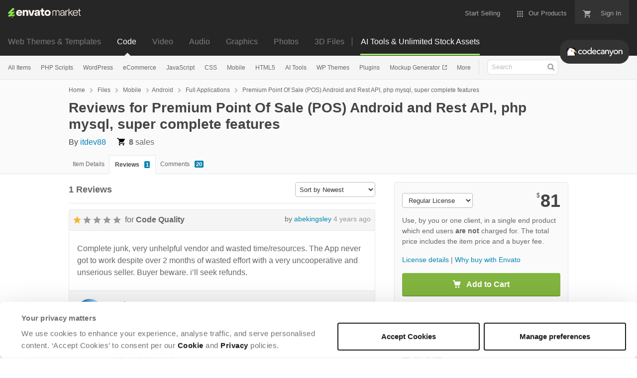

--- FILE ---
content_type: image/svg+xml
request_url: https://public-assets.envato-static.com/assets/badges/country_id-9ece917afb68779343dda313506580256c1dbcf7cd4628f739d75859819da10b.svg
body_size: 251
content:
<svg xmlns="http://www.w3.org/2000/svg" viewBox="2.33 -0.2 38 43"><path d="M4.448 10.43c-1.159.774-2.108 2.547-2.108 3.94v6.963h37.987V14.37c0-1.393-.95-3.166-2.108-3.94L23.442.58C22.862.192 22.097 0 21.333 0s-1.528.193-2.108.58L4.448 10.43" fill="#ed1d24"/><path d="M2.34 28.297c0 1.393.95 3.165 2.108 3.938l14.777 9.852c1.16.773 3.057.773 4.217 0l14.777-9.851c1.159-.774 2.108-2.546 2.108-3.94v-6.963H2.34v6.964" fill="#fff"/></svg>


--- FILE ---
content_type: image/svg+xml
request_url: https://public-assets.envato-static.com/assets/badges/collector_level_3-s-af54e8174fd6b35263a5e25eaa63002de4233a5d1b770a3bfadbb74bd3303036.svg
body_size: 869
content:
<svg xmlns="http://www.w3.org/2000/svg" viewBox="0 0 30 34" enable-background="new 0 0 30 34"><path d="M30 22.499c0 1.1-.749 2.5-1.665 3.111l-11.67 7.78c-.916.61-2.414.61-3.33 0l-11.67-7.78c-.916-.611-1.665-2.01-1.665-3.111v-10.998c0-1.1.749-2.5 1.665-3.111l11.67-7.78c.916-.61 2.414-.61 3.33 0l11.67 7.78c.916.611 1.665 2.01 1.665 3.111v10.998z" fill="#C94E4B"/><g><path d="M28 15v-4h-3v-1h-1v-3h-4v1.5c0 .828-.672 1.5-1.5 1.5s-1.5-.672-1.5-1.5v-1.5h-4v1.5c0 .828-.672 1.5-1.5 1.5s-1.5-.672-1.5-1.5v-1.5h-4v3h-1v1h-3v4h1.5c.828 0 1.5.672 1.5 1.5s-.672 1.5-1.5 1.5h-1.5v4h3v1h1v3h4v-1.5c0-.828.672-1.5 1.5-1.5s1.5.672 1.5 1.5v1.5h4v-1.5c0-.828.672-1.5 1.5-1.5s1.5.672 1.5 1.5v1.5h4v-3h1v-1h3v-4h-1.5c-.828 0-1.5-.672-1.5-1.5s.672-1.5 1.5-1.5h1.5zm-4 7h-18v-11h18v11zM8 13h4v1h-4zM8 13h1v3h-1zM8 15h3v1h-3zM11 15h1v3h-1zM8 17h4v1h-4zM13 14h4v1h-4zM13 15h1v2h-1zM13 17h4v1h-4z" fill="#fff"/></g><path d="M15 1.152c.429 0 .834.106 1.11.29l11.67 7.78c.639.426 1.22 1.512 1.22 2.279v10.998c0 .767-.581 1.853-1.219 2.279l-11.67 7.78c-.276.184-.681.29-1.11.29s-.834-.106-1.11-.29l-11.67-7.78c-.64-.426-1.221-1.512-1.221-2.279v-10.998c0-.767.581-1.853 1.219-2.279l11.67-7.78c.277-.184.682-.29 1.111-.29m0-1c-.603 0-1.207.153-1.665.458l-11.67 7.78c-.916.611-1.665 2.01-1.665 3.111v10.998c0 1.1.749 2.5 1.665 3.111l11.67 7.78c.458.305 1.061.458 1.665.458s1.207-.153 1.665-.458l11.67-7.78c.916-.611 1.665-2.01 1.665-3.111v-10.998c0-1.1-.749-2.5-1.665-3.111l-11.67-7.78c-.458-.305-1.062-.458-1.665-.458z" fill="#C94E4B"/><g><path d="M27.796 25.148c0-2.001-1.639-3.398-3.986-3.398-1.269 0-2.463.474-3.195 1.27-.286.312-.611.757-.611 1.444 0 .976.731 1.752 1.696 1.843-.109.242-.161.504-.161.76 0 .323.083.656.255.946l-.119-.004c-1.054 0-1.912.852-1.912 1.9 0 .57.232 1.091.69 1.547.828.813 1.982 1.24 3.345 1.24 2.088 0 4.202-1.27 4.202-3.698 0-.78-.306-1.5-.822-2.043.392-.496.618-1.124.618-1.807" fill="#C94E4B"/><path d="M22.539 27.067c0-.252.12-.78.887-.78 1.008 0 1.32-.467 1.32-.959 0-.612-.516-.936-1.068-.936-.42 0-.707.168-1.007.528-.18.216-.408.396-.78.396-.492 0-.887-.36-.887-.852 0-.276.096-.492.348-.767.551-.6 1.487-.947 2.458-.947 1.5 0 2.986.767 2.986 2.398 0 .936-.599 1.631-1.427 1.847v.036c.972.227 1.631 1.019 1.631 1.967 0 1.859-1.643 2.698-3.202 2.698-1.079 0-1.991-.312-2.638-.947-.276-.276-.396-.54-.396-.84 0-.516.42-.9.911-.9.312 0 .528.145.888.504.348.348.695.492 1.139.492.576 0 1.235-.288 1.235-1.08 0-.599-.491-1.067-1.511-1.067-.767 0-.887-.527-.887-.791" fill="#fff"/></g></svg>